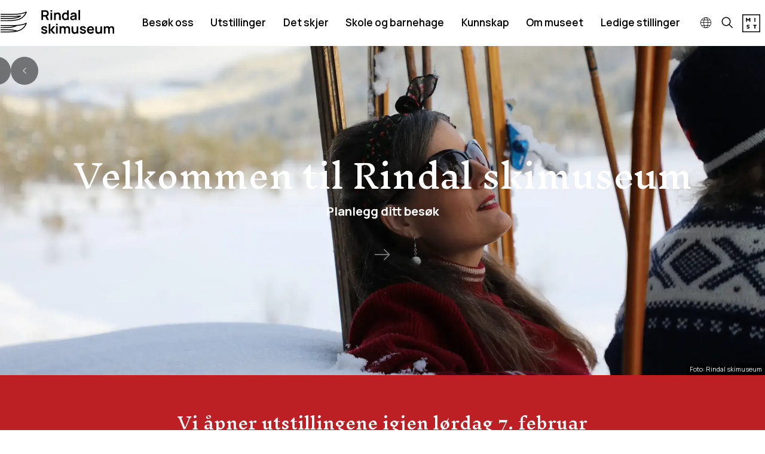

--- FILE ---
content_type: text/html; charset=utf-8
request_url: https://rindalskimuseum.no/?period=day&date=2023-10-01&month=10&year=2023
body_size: 11659
content:
<!DOCTYPE html><html data-ng-app="m24App" data-ng-controller="BodyCtrl" lang="no" data-fullscreen="false" data-basecss="2" id="portal"> <head><meta http-equiv="Content-Type" content="text/html; charset=UTF-8"><meta name="viewport" content="width=device-width,initial-scale=1.0"><meta http-equiv="X-UA-Compatible" content="IE=edge"><link rel="icon" href="https://ems.dimu.org/image/019EGHDJoJutk?dimension=32"><title>Rindal skimuseum - Norsk skihistorie i Trøndelag</title><script>
      var MUSEUM24_PORTAL_VERSION = "2026.01.07 (2.6.2)";
      console.log("Museum24:Portal - 2026.01.07 (2.6.2) | v2");
  </script><meta name="description" content="Rindal skimuseum - Norsk skihistorie i Trøndelag"><meta name="keywords" content="Rindal, Ski, Skimuseum, trøndelag, industrihistorie, museum, skihistorie, treski"><link rel="canonical" href="https://rindalskimuseum.no"><link rel="apple-touch-icon" href="https://ems.dimu.org/image/019EGHDJoJutk?dimension=180"><meta property="og:description" content="Rindal skimuseum - Norsk skihistorie i Trøndelag"><meta property="og:image" content="https://ems.dimu.org/image/069EGLh9SFrvK?dimension=1200&mediaType=image/jpeg"><meta property="og:image:secure_url" content="https://ems.dimu.org/image/069EGLh9SFrvK?dimension=1200&mediaType=image/jpeg"><script data-cookieconsent="ignore" src="/assets/gen/js_head_packed.js?89c18018"></script><script src="/assets/js/noframework.waypoints.min.js"></script><link rel="stylesheet" type="text/css" href="/assets/gen/m24base2.css?65326023"><link rel="stylesheet" type="text/css" href="/assets/gen/m24site_standard1024.css?0e92f102"><link rel="stylesheet" type="text/css" href="/assets/design/site/116.css?m=85abeaacdb295babcba8fa289330515b"><script>

      HAS_INTROSECTIONS = false; 

    </script><script defer data-domain="rindalskimuseum.no,rollup.museum24" event-solution="Museum24" event-site="rindalskimuseum.no" event-siteurl="rindalskimuseum.no/" event-siteid="116" event-sitename="Rindal skimuseum" event-language="no" src="https://plausible.io/js/script.pageview-props.outbound-links.js"></script><script defer src="/assets/gen/m24_plausible_events.js?249c53e6"></script><script async src="https://www.googletagmanager.com/gtag/js?id=G-1CEXWFXR84"></script><script>
  window.dataLayer = window.dataLayer || [];
  function gtag(){dataLayer.push(arguments);}
  gtag('js', new Date());

  gtag('config', 'G-1CEXWFXR84');
</script><script>
    var slideconfig = {
      animation: 'slide',  //if 'fade' --> html structure chages a bit a design breaks.
      animationSpeed: '1000',
      slideshowSpeed: '5500'
    };
  </script></head> <body id="m24top" ng-click="closeFilters()" class="   template site--116 template--section theme-bg-dark template--     pagetype-auto "> <a tabindex="0" class="accessible" href="#main"> <span> Hopp til hovedinnhold </span> </a> <header data-version="2" data-header-type="standard" class="header" id="header" data-expanded="false"> <div class="header__grid header__grid--standard"> <div class="header__ident"> <a href="//rindalskimuseum.no" aria-labelledby="sitename" class="nav-home svg-logo"> <div class="header__logo"> <svg xmlns="http://www.w3.org/2000/svg" xmlns:xlink="http://www.w3.org/1999/xlink" width="657" height="148" viewbox="0 0 657 148"><defs><clippath id="b"><rect width="657" height="148"/></clippath></defs><g id="a" clip-path="url(#b)"><path d="M551.457,135.458a13.475,13.475,0,0,1-4.8-3.967,17.4,17.4,0,0,1-2.63-5.128,26.06,26.06,0,0,1-1.107-5.154c-.169-1.631-.247-2.936-.247-3.953V93.81h9.44v20.223a39.319,39.319,0,0,0,.273,4.371,16.1,16.1,0,0,0,1.263,4.671,9.035,9.035,0,0,0,2.943,3.679,8.784,8.784,0,0,0,5.286,1.436,10.95,10.95,0,0,0,3.528-.587,7.979,7.979,0,0,0,3.151-2.009,10.289,10.289,0,0,0,2.265-3.915,19.966,19.966,0,0,0,.846-6.3V93.81h9.362v42h-8.241v-4.7a16.678,16.678,0,0,1-3.75,3.314,17.989,17.989,0,0,1-9.909,2.583A16.8,16.8,0,0,1,551.457,135.458Zm-135.762,0a13.485,13.485,0,0,1-4.8-3.967,17.424,17.424,0,0,1-2.63-5.128,25.965,25.965,0,0,1-1.106-5.154,39.351,39.351,0,0,1-.248-3.953V93.81h9.44v20.223a39.608,39.608,0,0,0,.273,4.371,16.173,16.173,0,0,0,1.263,4.671,9.044,9.044,0,0,0,2.942,3.679,8.785,8.785,0,0,0,5.286,1.436,10.94,10.94,0,0,0,3.528-.587,7.979,7.979,0,0,0,3.151-2.009,10.29,10.29,0,0,0,2.266-3.915,20,20,0,0,0,.846-6.3V93.81h9.362v42h-8.243v-4.7a16.654,16.654,0,0,1-3.75,3.314,17.985,17.985,0,0,1-9.908,2.583A16.8,16.8,0,0,1,415.695,135.458ZM505.1,134.2a19.5,19.5,0,0,1-7.486-7.659,22.975,22.975,0,0,1-2.7-11.273,25.611,25.611,0,0,1,2.63-11.965,19.274,19.274,0,0,1,7.317-7.88A20.685,20.685,0,0,1,515.7,92.623a19.376,19.376,0,0,1,11.054,3.053l.013.013a18.088,18.088,0,0,1,6.758,8.611,29.568,29.568,0,0,1,1.666,13.113H504.949a13.7,13.7,0,0,0,2.644,7.267c1.848,2.336,4.57,3.5,8.124,3.5a11.175,11.175,0,0,0,5.938-1.541,9.946,9.946,0,0,0,3.854-4.448l9.2,2.8a18.775,18.775,0,0,1-7.408,8.834,19.874,19.874,0,0,1-11.054,3.143A21.971,21.971,0,0,1,505.1,134.2Zm2.475-29.826a13.32,13.32,0,0,0-2.422,5.936H525.7a13.218,13.218,0,0,0-2.174-6.341q-2.364-3.149-7.435-3.143v-.013Q510.372,100.817,507.579,104.379ZM459.3,133.462a14.541,14.541,0,0,1-5.885-9.838l9.517-1.475a8.155,8.155,0,0,0,3.255,4.906,10.685,10.685,0,0,0,6.341,1.787,8.669,8.669,0,0,0,5.209-1.343,4.326,4.326,0,0,0,1.835-3.68,3.657,3.657,0,0,0-.676-2.309,6.612,6.612,0,0,0-2.955-1.7c-1.523-.547-3.854-1.226-7.005-2.061a41.735,41.735,0,0,1-8.36-3.014,10.982,10.982,0,0,1-4.453-3.836,10.122,10.122,0,0,1-1.353-5.362,11.614,11.614,0,0,1,2.057-6.851,13.185,13.185,0,0,1,5.729-4.488,22.079,22.079,0,0,1,8.671-1.578,22.915,22.915,0,0,1,8.646,1.514,15.11,15.11,0,0,1,6.093,4.318,12.986,12.986,0,0,1,2.864,6.576l-9.517,1.71a6.06,6.06,0,0,0-2.421-4.24,10.017,10.017,0,0,0-5.52-1.748,9.225,9.225,0,0,0-5.3.991,3.682,3.682,0,0,0-2.018,3.328,2.855,2.855,0,0,0,.807,2.061,8.6,8.6,0,0,0,3.268,1.71c1.641.574,4.076,1.266,7.33,2.1a34.724,34.724,0,0,1,8,2.936v.013a9.848,9.848,0,0,1,5.676,9.5,11.975,11.975,0,0,1-4.583,9.955c-3.047,2.413-7.512,3.613-12.668,3.613S462.529,135.8,459.3,133.462Zm-221.329,0a14.537,14.537,0,0,1-5.885-9.838l9.518-1.475a8.145,8.145,0,0,0,3.255,4.906,10.683,10.683,0,0,0,6.341,1.787,8.665,8.665,0,0,0,5.208-1.343,4.324,4.324,0,0,0,1.836-3.68,3.657,3.657,0,0,0-.677-2.309,6.613,6.613,0,0,0-2.955-1.7c-1.523-.547-3.854-1.226-7.005-2.061a41.691,41.691,0,0,1-8.359-3.014,10.967,10.967,0,0,1-4.453-3.836,10.111,10.111,0,0,1-1.355-5.362,11.607,11.607,0,0,1,2.058-6.851,13.178,13.178,0,0,1,5.729-4.488,22.071,22.071,0,0,1,8.671-1.578,22.912,22.912,0,0,1,8.644,1.514,15.1,15.1,0,0,1,6.093,4.318,12.978,12.978,0,0,1,2.865,6.576l-9.517,1.71a6.057,6.057,0,0,0-2.422-4.24,10.017,10.017,0,0,0-5.52-1.748,9.219,9.219,0,0,0-5.3.991,3.681,3.681,0,0,0-2.019,3.328,2.86,2.86,0,0,0,.807,2.061,8.6,8.6,0,0,0,3.268,1.71c1.641.574,4.076,1.266,7.331,2.1a34.733,34.733,0,0,1,7.994,2.936v.013a9.848,9.848,0,0,1,5.676,9.5,11.975,11.975,0,0,1-4.583,9.955c-3.047,2.413-7.513,3.613-12.669,3.613S241.2,135.8,237.97,133.462ZM641.648,135.8V110.289a9.9,9.9,0,0,0-2.122-6.745,7.29,7.29,0,0,0-5.769-2.427,7.956,7.956,0,0,0-4.023,1.031,7.311,7.311,0,0,0-2.825,3.027,10.234,10.234,0,0,0-1.042,4.762V135.8h-9.283v-25.39a10.1,10.1,0,0,0-2.122-6.849,7.422,7.422,0,0,0-5.807-2.453,7.223,7.223,0,0,0-5.7,2.453,9.316,9.316,0,0,0-2.148,6.38V135.8h-9.4v-42h8.241v4.567a14.466,14.466,0,0,1,4.427-3.732,15.553,15.553,0,0,1,7.682-1.892,14.4,14.4,0,0,1,7.837,2.009,12.279,12.279,0,0,1,4.336,4.723,13.942,13.942,0,0,1,5.17-4.866,15.608,15.608,0,0,1,7.59-1.866q6.934,0,10.625,4.174l-.039.013c2.461,2.792,3.7,6.446,3.7,10.986V135.8Zm-252.982,0V110.289a9.9,9.9,0,0,0-2.122-6.745,7.287,7.287,0,0,0-5.768-2.427,7.958,7.958,0,0,0-4.024,1.031,7.311,7.311,0,0,0-2.825,3.027,10.234,10.234,0,0,0-1.042,4.762V135.8H363.6v-25.39a10.1,10.1,0,0,0-2.122-6.849,7.42,7.42,0,0,0-5.808-2.453,7.219,7.219,0,0,0-5.7,2.453,9.311,9.311,0,0,0-2.149,6.38V135.8h-9.4v-42h8.241v4.567a14.481,14.481,0,0,1,4.427-3.732,15.556,15.556,0,0,1,7.682-1.892,14.4,14.4,0,0,1,7.838,2.009,12.288,12.288,0,0,1,4.336,4.723,13.929,13.929,0,0,1,5.169-4.866,15.608,15.608,0,0,1,7.59-1.866l-.039.013q6.934,0,10.625,4.174c2.461,2.792,3.7,6.446,3.7,10.986V135.8Zm-87.326,0-15.977-20.223V135.8h-9.53l.079-56.012h9.452v34.224l15.286-20.223h11.64l-16.21,21.006L313.7,135.8Zm16.6-.013v-42h9.322v42ZM0,128.464v-5.141H42.251c17.017,0,30.909-.914,42.576-2.883-13.137-3.053-29.2-4.449-50.48-4.449H0V110.85H34.36c27.122,0,46.092,2.257,61.352,7.293a92.113,92.113,0,0,0,12.551-4.174c15.975-6.68,27.251-17.353,35.037-33.336-12.474,5.284-29.5,8.833-49.035,10.268-17.094,9.251-39.646,13.217-75.191,13.217H0V98.977H19.088c26.86,0,46-2.284,60.856-7.411-1.939.039-3.893.065-5.872.065H0v-5.14H74.072v-.014c30.949,0,57.6-4.892,73.147-13.425l3.607,3.209c-17.394,43.475-54.437,52.2-108.575,52.2ZM317.94,87.418v-8.6h9.322v8.6ZM0,63.671V58.53H42.251c30.154,0,50.505-2.9,66.012-9.367,15.975-6.68,27.251-17.353,35.037-33.336-16.614,7.02-41.287,10.985-69.229,10.985H0v-5.14H74.072v.013c30.949,0,57.6-4.893,73.147-13.426l3.607,3.21c-17.394,43.473-54.437,52.2-108.575,52.2Zm405.175-7.058a11.79,11.79,0,0,1-4.74-4.605,12.815,12.815,0,0,1-1.6-6.341,14.055,14.055,0,0,1,1-5.467,10.983,10.983,0,0,1,3.1-4.2,16.707,16.707,0,0,1,5.416-2.9,50.407,50.407,0,0,1,5.9-1.475q3.4-.664,7.357-1.226c1.575-.235,3.228-.47,4.9-.717a7.925,7.925,0,0,0-1.862-5.023q-1.972-2.056-6.654-2.062a11.921,11.921,0,0,0-5.456,1.319,7.353,7.353,0,0,0-3.671,4.553l-8.516-2.687a15.852,15.852,0,0,1,5.9-8.559c2.9-2.154,6.809-3.223,11.744-3.223a24.671,24.671,0,0,1,9.818,1.827,12.144,12.144,0,0,1,6.288,5.989,12.907,12.907,0,0,1,1.355,4.527,50.26,50.26,0,0,1,.234,5.036V57.174h-8.164V51.511a17.233,17.233,0,0,1-5.246,4.71v.013a19.094,19.094,0,0,1-9.427,2.114A15.751,15.751,0,0,1,405.175,56.612Zm5.832-6.446a8.62,8.62,0,0,0,3.7.7,11.915,11.915,0,0,0,5.416-1.121,10.906,10.906,0,0,0,3.581-2.767,9.714,9.714,0,0,0,1.8-3.066,11.918,11.918,0,0,0,.833-4.1c.04-.926.066-1.723.078-2.44-1.615.248-3.072.5-4.362.7-2,.339-3.737.653-5.183.952a35.228,35.228,0,0,0-3.827.992,11.28,11.28,0,0,0-2.748,1.356,5.875,5.875,0,0,0-1.718,1.788,4.554,4.554,0,0,0-.6,2.374,4.884,4.884,0,0,0,.768,2.74v-.013A5.372,5.372,0,0,0,411.008,50.167Zm-50.531,5.258v-.013a19.316,19.316,0,0,1-6.654-7.933,26.041,26.041,0,0,1-2.357-11.312A26.1,26.1,0,0,1,353.85,24.79a19.124,19.124,0,0,1,6.757-7.893,18.169,18.169,0,0,1,10.3-2.9,16.722,16.722,0,0,1,10,2.9c.143.1.26.235.4.339V1.161h9.4V57.186h-8.241V54.068a21.213,21.213,0,0,1-1.666,1.357,19.128,19.128,0,0,1-20.325,0Zm5.612-31.184a10.865,10.865,0,0,0-3.594,4.985l-.013.013a19.862,19.862,0,0,0-1.159,6.941,20.4,20.4,0,0,0,1.146,6.981,10.687,10.687,0,0,0,3.5,4.958,9.413,9.413,0,0,0,6,1.826,9.1,9.1,0,0,0,9.427-6.576,21.951,21.951,0,0,0,1.068-7.2,22.324,22.324,0,0,0-1.068-7.215,9.957,9.957,0,0,0-3.307-4.829,9.219,9.219,0,0,0-5.808-1.734A10,10,0,0,0,366.088,24.241Zm80.036,32.932V0h9.322V57.174Zm-101.363-.013v.013Zm-38.436.013V15.161h8.32v4.7a16.65,16.65,0,0,1,3.75-3.314,17.98,17.98,0,0,1,9.909-2.583,16.78,16.78,0,0,1,7.668,1.552,13.463,13.463,0,0,1,4.8,3.967,17.427,17.427,0,0,1,2.631,5.128,26.252,26.252,0,0,1,1.106,5.153c.169,1.631.247,2.936.247,3.954V57.161h-9.439V36.937a39.054,39.054,0,0,0-.274-4.4,16.026,16.026,0,0,0-1.263-4.644,9.038,9.038,0,0,0-2.942-3.68,8.793,8.793,0,0,0-5.286-1.435,10.95,10.95,0,0,0-3.528.587,7.966,7.966,0,0,0-3.151,2.009,10.256,10.256,0,0,0-2.265,3.888,19.887,19.887,0,0,0-.846,6.315V57.174Zm-71.95,0V1.161h23.033c.546,0,1.249.026,2.1.065a17.862,17.862,0,0,1,2.357.249A16.666,16.666,0,0,1,269.856,4.7a14.882,14.882,0,0,1,4.687,6.275,22.359,22.359,0,0,1,1.523,8.416,20.018,20.018,0,0,1-3.451,11.768,13.685,13.685,0,0,1-5.962,4.776l10.3,21.228H266.393L256.954,37.6H243.712l-.013.013V57.174Zm9.336-28.313h13.319c.521,0,1.094-.026,1.745-.079a8.973,8.973,0,0,0,1.785-.314,7.07,7.07,0,0,0,3.658-2.061,8.574,8.574,0,0,0,1.9-3.341,12.46,12.46,0,0,0,.56-3.653,12.706,12.706,0,0,0-.56-3.679,8.752,8.752,0,0,0-1.9-3.367,7.07,7.07,0,0,0-3.658-2.061,8.234,8.234,0,0,0-1.785-.288c-.65-.039-1.223-.065-1.745-.065H243.712Zm42.147,28.3v-42h9.323v42ZM0,51.172V46.031H42.237c28.1,0,46.873-2.532,60.74-8.194A276.982,276.982,0,0,1,74.085,39.3H0V34.158H74.085a252.081,252.081,0,0,0,41.887-3.288l1.914,4.631a62.941,62.941,0,0,1-12.434,6.876v-.013c-14.569,6.093-34.061,8.807-63.2,8.807ZM285.859,8.794V.2h9.323v8.6Z" transform="translate(3 3)"/></g></svg> </div> <div class="header__name" id="sitename"> Rindal skimuseum </div> </a> </div> <div class="header__mobile_head"> <button class="button  button--toggle toggle--navigation toggle--navsearch" aria-labelledby="togglemenu_label" data-action="toggle-nav" aria-controls="header" aria-owns="header" aria-expanded="false"> <i class="button__icon"></i> <svg xmlns="http://www.w3.org/2000/svg" width="27" height="16" fill="#000" viewbox="0 0 27 16"><g transform="translate(-321 -54)"><path d="M15.935,14.563h-.723l-.256-.247a5.955,5.955,0,1,0-.64.64l.247.256v.723L19.137,20.5,20.5,19.137Zm-5.489,0a4.117,4.117,0,1,1,4.117-4.117A4.111,4.111,0,0,1,10.446,14.563Z" transform="translate(316.5 49.5)"></path><path d="M12.557,21H22.5V19H10.639ZM8.816,16H22.5V14H9.31ZM7.822,9l.995,2H22.5V9Z" transform="translate(325.5 46.682)"></path></g></svg> <b class="button__label" id="togglemenu_label"> <span>Meny</span> </b> </button> <div class="mobile__languages"> <button class="button  button--toggle  toggle--languages" id="toggle--languages" aria-label="Språk" data-action="toggle-nav-section" aria-controls="mob_languages" aria-owns="languages" aria-expanded="false"> <i class="button__icon i-nav-languages"></i> <b class="button__label" data-label-expand="Språk: no" data-label-collapse="Velg språk:"> <span>Språk</span> </b> </button> <ul class="nav-languages" id="mob_languages" data-expanded="false" aria-label="Språk"> <li role="none"> <a class="nav-language" data-language="English" href="//rindalskimuseum.no/en"> English </a> </li> </ul> </div> <div class="header__secondary_logo"> <a href="https://mist.no/vare-museer"> <svg version="1.1" xmlns="http://www.w3.org/2000/svg" xmlns:xlink="http://www.w3.org/1999/xlink" x="0px" y="0px" viewbox="0 0 30.77 30.77" style="enable-background:new 0 0 30.77 30.77;" xml:space="preserve"> <g id="MIST"> <g> <g> <path d="M12.17,8.82l-1.98,2.37H9.91L7.95,8.82v4.01H6.33V6.27h1.4l2.33,2.74l2.33-2.74h1.4v6.55h-1.62V8.82z"/> </g> <g> <path d="M20.85,6.25h1.62v6.55h-1.62V6.25z"/> </g> <g> <path d="M8.93,21.73c-1.02-0.28-1.51-0.87-1.51-1.77c0-1.14,0.9-2.04,2.68-2.04c0.93,0,1.86,0.25,2.37,0.52
				l-0.46,1.44c-0.5-0.32-1.29-0.57-1.98-0.57c-0.67,0-0.96,0.22-0.96,0.54c0,0.29,0.19,0.4,0.6,0.52l1.16,0.35
				c1.2,0.36,1.75,0.91,1.75,1.81c0,1.26-1.06,2.13-2.7,2.13c-0.97,0-1.93-0.33-2.35-0.57l0.38-1.47c0.49,0.34,1.27,0.65,2,0.65
				c0.66,0,1.01-0.27,1.01-0.63c0-0.29-0.29-0.44-0.76-0.58L8.93,21.73z"/> </g> <g> <path d="M22.5,19.63v4.94h-1.62v-4.94h-2.01v-1.62h5.59v1.62H22.5z"/> </g> </g> <g> <path d="M30.77,30.77H0V0h30.77V30.77z M1.57,29.2H29.2V1.57H1.57V29.2z"/> </g> </g> </svg> </a> </div> </div> <div class="header_menu_container"> <div class="header__search"> <div class="nav-search" id="search"> <form class="form" role="search" action="//rindalskimuseum.no/m24-search"> <div class="form__input input--icon"> <input aria-label="Søkefelt for nettstedssøk" type="search" name="q" placeholder="Søk"> <i class="input__icon i-nav-search"></i> </div> </form> </div> </div> <nav class="header__menu"> <ul class="nav-menu" id="mainmenu" data-items="7"> <li class> <a href="//rindalskimuseum.no/besok" id="mainmenu-1" class="nav-item" aria-expanded="false" aria-haspopup="true" aria-controls="submenu-1" aria-owns="submenu-1" data-action="toggle-submenu"> Besøk oss <div class="button  button--toggle  toggle--submenu"> <i class="button__icon"></i> </div> </a> <ul class="nav-submenu" id="submenu-1" data-expanded="false" aria-labelledby="mainmenu-1"> <li class> <a href="//rindalskimuseum.no/besok" class="submenu__link">Besøk oss</a> </li> <li class> <a href="//rindalskimuseum.no/museumskafeen" class="submenu__link">Museumskafeen</a> </li> <li class> <a href="//rindalskimuseum.no/museumsbutikken" class="submenu__link">Museumsbutikken</a> </li> <li class> <a href="//rindalskimuseum.no/tilgjengelighet" class="submenu__link">Tilgjengelighet</a> </li> </ul> </li> <li class> <a href="//rindalskimuseum.no/utstillinger" id="mainmenu-2" class="nav-item menu__link "> Utstillinger </a> </li> <li class> <a href="//rindalskimuseum.no/hva-skjer" id="mainmenu-3" class="nav-item" aria-expanded="false" aria-haspopup="true" aria-controls="submenu-3" aria-owns="submenu-3" data-action="toggle-submenu"> Det skjer <div class="button  button--toggle  toggle--submenu"> <i class="button__icon"></i> </div> </a> <ul class="nav-submenu" id="submenu-3" data-expanded="false" aria-labelledby="mainmenu-3"> <li class> <a href="//rindalskimuseum.no/hva-skjer" class="submenu__link">Hva skjer</a> </li> <li class> <a href="https://oi.no/torsdag-kveld-pa-museet--" class="nav-item " id="submenu-3-2"> Torsdag kveld på museet </a> </li> </ul> </li> <li class> <a href="//rindalskimuseum.no/skole-og-barnehage" id="mainmenu-4" class="nav-item menu__link "> Skole og barnehage </a> </li> <li class> <a href="//rindalskimuseum.no/kunnskap" id="mainmenu-5" class="nav-item menu__link "> Kunnskap </a> </li> <li class> <a href="//rindalskimuseum.no/om" id="mainmenu-6" class="nav-item" aria-expanded="false" aria-haspopup="true" aria-controls="submenu-6" aria-owns="submenu-6" data-action="toggle-submenu"> Om museet <div class="button  button--toggle  toggle--submenu"> <i class="button__icon"></i> </div> </a> <ul class="nav-submenu" id="submenu-6" data-expanded="false" aria-labelledby="mainmenu-6"> <li class> <a href="//rindalskimuseum.no/informasjon-om-museet" class="submenu__link">Informasjon om museet</a> </li> <li class> <a href="//rindalskimuseum.no/ansatte" class="submenu__link">Ansatte</a> </li> <li class> <a href="//rindalskimuseum.no/kontakt-oss" class="submenu__link">Kontakt oss</a> </li> </ul> </li> <li class> <a href="//rindalskimuseum.no/ledige-stillinger" id="mainmenu-7" class="nav-item menu__link "> Ledige stillinger </a> </li> </ul> </nav> <div class="focus__languages"> <button class="button  button--toggle  toggle--languages" id="toggle--languages" aria-label="Språk" data-action="toggle-nav-section" aria-controls="languages" aria-owns="languages" aria-expanded="false"> <i class="button__icon i-nav-languages"></i> <b class="button__label" data-label-expand="Språk: no" data-label-collapse="Velg språk:"> <span>Språk</span> </b> </button> <ul class="nav-languages" id="languages" data-expanded="false" aria-label="Språk"> <li role="none"> <a class="nav-language" data-language="English" href="//rindalskimuseum.no/en"> English </a> </li> </ul> </div> <button class="button  button--toggle  toggle--search" data-action="toggle-search" aria-controls="search" aria-labelledby="togglesearch_label" aria-owns="search" aria-expanded="false"> <i class="button__icon i-nav-search"></i> <b class="button__label" id="togglesearch_label"> <span>Søk</span> </b> </button> <div class="header__secondary_logo"> <a href="https://mist.no/vare-museer"> <svg version="1.1" xmlns="http://www.w3.org/2000/svg" xmlns:xlink="http://www.w3.org/1999/xlink" x="0px" y="0px" viewbox="0 0 30.77 30.77" style="enable-background:new 0 0 30.77 30.77;" xml:space="preserve"> <g id="MIST"> <g> <g> <path d="M12.17,8.82l-1.98,2.37H9.91L7.95,8.82v4.01H6.33V6.27h1.4l2.33,2.74l2.33-2.74h1.4v6.55h-1.62V8.82z"/> </g> <g> <path d="M20.85,6.25h1.62v6.55h-1.62V6.25z"/> </g> <g> <path d="M8.93,21.73c-1.02-0.28-1.51-0.87-1.51-1.77c0-1.14,0.9-2.04,2.68-2.04c0.93,0,1.86,0.25,2.37,0.52
				l-0.46,1.44c-0.5-0.32-1.29-0.57-1.98-0.57c-0.67,0-0.96,0.22-0.96,0.54c0,0.29,0.19,0.4,0.6,0.52l1.16,0.35
				c1.2,0.36,1.75,0.91,1.75,1.81c0,1.26-1.06,2.13-2.7,2.13c-0.97,0-1.93-0.33-2.35-0.57l0.38-1.47c0.49,0.34,1.27,0.65,2,0.65
				c0.66,0,1.01-0.27,1.01-0.63c0-0.29-0.29-0.44-0.76-0.58L8.93,21.73z"/> </g> <g> <path d="M22.5,19.63v4.94h-1.62v-4.94h-2.01v-1.62h5.59v1.62H22.5z"/> </g> </g> <g> <path d="M30.77,30.77H0V0h30.77V30.77z M1.57,29.2H29.2V1.57H1.57V29.2z"/> </g> </g> </svg> </a> </div> </div> </div> </div> </header> <main class="content" id="main" tabindex="-1"> <article class="article" id="top"> <section id="s-1" class="toc-target section section--carousel   space-auto pad-top-auto pad-bottom-auto  
                 span-section__grid  "> <div data-title="hidden" class="section__grid"> <div class="carousel" id="carousel--s1" role="region" aria-label="En karusell med 1 plakater" data-disableautoplay="false" data-speed="false"> <div class="carousel__grid"> <div class="carousel__nav"> <ul class="nav-slideshow"> <li class="nav-pause"> <button class="button button--stop" role="button" aria-label="Stop karusell" data-action="carousel-pause" data-parent="carousel--s1"> <i class="material-icons">stop</i> </button> </li> <li class="nav-next"> <button class="button  button--next" role="button" aria-label="Neste plakat" data-action="carousel-next" data-parent="carousel--s1"> <i class="button__icon i-chevron-right"></i> </button> </li> <li class="nav-prev"> <button class="button  button--prev" role="button" aria-label="Forrige plakat" data-action="carousel-prev" data-parent="carousel--s1"> <i class="button__icon i-chevron-left"></i> </button> </li> </ul> <ul class="nav-pages"> <li> <a href="javascript:void(0)" class="nav-page" data-action="carousel-page" data-page="1" role="button" aria-label="Gå til plakat 1 i karusell" data-parent="carousel--s1" data-selected="true"> </a> </li> </ul> </div> <ul class="carousel__list" data-parent="carousel--s1"> <li class="carousel__item" id="carousel--s1--1" data-page="1"> <div data-module="frontpage__module" data-size="l-m" data-layout="img" id="b-11" class="block block--grid__module toc-target"> <a title="Velkommen til Rindal skimuseum" class="module--link " href="//rindalskimuseum.no/besok"> <div data-version="2" class="module  module--grid
         module--general
         module--banner
         module--l-m
         layout--img
         align--center
         valign--middle
         skin  skin-banner
         has-media        
         no-textbackground
         toc-target 
         module--carousel 
         linkstyle--module 
         "> <div class="module__grid   skin  skin-banner has-media     video--"> <div class=" backslides backslides-v2 module__media" style id="image_1_block_1" aria-hidden="true" data-focus-x="0" data-focus-y="0"> <img alt class=" pos-center" loading="lazy" srcset="
         https://ems.dimu.org/image/069EGKCqPhwQ9?dimension=800x800 800w,
         https://ems.dimu.org/image/069EGKCqPhwQ9?dimension=1200x1200 1200w,
         https://ems.dimu.org/image/069EGKCqPhwQ9?dimension=max 1600w" src="https://ems.dimu.org/image/069EGKCqPhwQ9?dimension=1200x1200" style> <img loading="lazy" srcset="
             https://ems.dimu.org/image/069EGJDJJyXA3?dimension=800x800 800w, 
             https://ems.dimu.org/image/069EGJDJJyXA3?dimension=1200x1200 1200w,
             https://ems.dimu.org/image/069EGJDJJyXA3?dimension=max 1600w" src="https://ems.dimu.org/image/069EGJDJJyXA3?dimension=1200x1200" class="backslide pos-center"> <img loading="lazy" srcset="
             https://ems.dimu.org/image/069EJYBTxoW29?dimension=800x800 800w, 
             https://ems.dimu.org/image/069EJYBTxoW29?dimension=1200x1200 1200w,
             https://ems.dimu.org/image/069EJYBTxoW29?dimension=max 1600w" src="https://ems.dimu.org/image/069EJYBTxoW29?dimension=1200x1200" class="backslide pos-center"> <img loading="lazy" srcset="
             https://ems.dimu.org/image/069EJYBTxoW2A?dimension=800x800 800w, 
             https://ems.dimu.org/image/069EJYBTxoW2A?dimension=1200x1200 1200w,
             https://ems.dimu.org/image/069EJYBTxoW2A?dimension=max 1600w" src="https://ems.dimu.org/image/069EJYBTxoW2A?dimension=1200x1200" class="backslide pos-center"> <img loading="lazy" srcset="
             https://ems.dimu.org/image/069EJYBTxoW2C?dimension=800x800 800w, 
             https://ems.dimu.org/image/069EJYBTxoW2C?dimension=1200x1200 1200w,
             https://ems.dimu.org/image/069EJYBTxoW2C?dimension=max 1600w" src="https://ems.dimu.org/image/069EJYBTxoW2C?dimension=1200x1200" class="backslide pos-center"> <img loading="lazy" srcset="
             https://ems.dimu.org/image/069EGMBoVmMxG?dimension=800x800 800w, 
             https://ems.dimu.org/image/069EGMBoVmMxG?dimension=1200x1200 1200w,
             https://ems.dimu.org/image/069EGMBoVmMxG?dimension=max 1600w" src="https://ems.dimu.org/image/069EGMBoVmMxG?dimension=1200x1200" class="backslide pos-center"> <img loading="lazy" srcset="
             https://ems.dimu.org/image/069EGJDJJyX5h?dimension=800x800 800w, 
             https://ems.dimu.org/image/069EGJDJJyX5h?dimension=1200x1200 1200w,
             https://ems.dimu.org/image/069EGJDJJyX5h?dimension=max 1600w" src="https://ems.dimu.org/image/069EGJDJJyX5h?dimension=1200x1200" class="backslide pos-center"> </div> <div class="banner__overlaycontainer"> <div class="banner__credits"> Foto: Rindal skimuseum </div> <div class="banner__controls" data-playing="true" data-background="true"> </div> </div> <div class="module__content"> <div class="content__layout  image_1_block_1_contentBackground"> <div class="module__head"> <span class="banner__title"> <span class="modify--size"> <h1 class="hyphenate module__heading h-default t-normal f-default  ">Velkommen til Rindal skimuseum</h1> </span> </span> </div> <div class="module__body  t-default "> <p><b>Planlegg ditt besøk</b></p> </div> <div class="module__foot  f-default "> </div> </div> </div> </div> </div> </a> </div> </li> </ul> </div> </div> </div> </section> <section id="s-2" class="toc-target article__body skin__body  skin-sport pad-top-auto pad-bottom-auto "> <div data-module="article__bodytext" id="b-21" class="block txtalign--center toc-target"> <div class="article__grid" data-layout="auto"> <div class="article__content layout--auto      " data-title-visible="false"> <div class="article__bodytext"> <div class="module__body"> <h2>Vi åpner utstillingene igjen lørdag 7. februar</h2> <ul class="module__buttons s-border"> <li> <a href="https://sesongkort.duell.no/museene-sor-trondelag/seasonpass/4" data-document class="module__button   " target="_blank" rel="noopener"> KJØP FELLES ÅRSKORT TIL RINDAL SKIMUSEUM OG ORKLA INDUSTRIMUSEUM </a> </li> </ul> </div> </div> </div> </div> </div> </section> <section id="s-3" class="toc-target section section--ltr   space-auto pad-top-auto pad-bottom-auto  
                no-skin span-section__grid  "> <div data-title="hidden" class="section__grid"> <div data-module="frontpage__module" data-size="s" data-layout="img" id="b-31" class="block block--grid__module toc-target"> <a title class="module--link " href="//rindalskimuseum.no/om"> <div data-version="2" class="module  module--grid
         module--general
         module--banner
         module--s
         layout--img
         align--left
         valign--middle
         skin-light-wood  skin-banner
         has-media        
         no-textbackground
         toc-target 
         module-- 
         linkstyle--module 
         "> <div class="module__grid   skin-light-wood  skin-banner has-media     video--"> <div class=" _objectfit_ module__media" style id="image_3_block_1" aria-hidden="true" data-focus-x="-0.05" data-focus-y="0.32"> <img alt class=" pos-center" loading="lazy" srcset="
         https://ems.dimu.org/image/069EGJhcZXyFW?dimension=400x400 400w,
         https://ems.dimu.org/image/069EGJhcZXyFW?dimension=600x600 600w,
         https://ems.dimu.org/image/069EGJhcZXyFW?dimension=800x800 1600w" src="https://ems.dimu.org/image/069EGJhcZXyFW?dimension=600x600" style="object-position:47.5% 34.0%"> </div> <div class="banner__overlaycontainer"> <div class="banner__controls" data-playing data-background="true"> </div> </div> <div class="module__content"> <div class="content__layout  image_3_block_1_contentBackground"> <div class="module__head"> </div> <div class="module__body  t-default "> </div> <div class="module__foot  f-default "> </div> </div> </div> </div> </div> </a> </div> <div data-module="frontpage__module" data-size="s" data-layout="img" id="b-32" class="block block--grid__module toc-target"> <div data-version="2" class="module  module--grid
         module--general
         module--banner
         module--s
         layout--img
         align--left
         valign--top
         skin-light-wood  skin-banner
         no-media        
         no-textbackground
         toc-target 
         module-- 
         linkstyle--button 
         "> <div class="module__grid   skin-light-wood  skin-banner no-media     video--"> <div class="module__media focuspoint" id="image_3_block_2"> </div> <div class="banner__overlaycontainer"> <div class="banner__controls" data-playing data-background="true"> </div> </div> <div class="module__content"> <div class="content__layout  image_3_block_2_contentBackground"> <div class="module__head"> <i class="module__icon i-icon-time"></i> <span class="banner__title"> <span class="modify--size"> <h2 class="hyphenate module__heading h-default t-normal f-bold  ">Åpningstider</h2> </span> </span> </div> <div class="module__body  t-default "> <p><b>OL-åpent 7. - 22. februar:</b></p> <p>Tirsdag-søndag 11-17</p> <p><b>Fra 23. februar:</b></p> <p>Lørdager  11 – 16</p> <p>Ellers forhåndbooking og arrangementer.</p> </div> <div class="module__foot  f-default "> <ul class="module__buttons s-border"> <li> <a class="module__button" href="//rindalskimuseum.no/besok"> Les mer </a> </li> </ul> </div> </div> </div> </div> </div> </div> <div data-module="frontpage__module" data-size="s" data-layout="img" id="b-33" class="block block--grid__module toc-target"> <div data-version="2" class="module  module--grid
         module--general
         module--banner
         module--s
         layout--img
         align--left
         valign--top
         skin-light-wood  skin-banner
         no-media        
         no-textbackground
         toc-target 
         module-- 
         linkstyle--button 
         "> <div class="module__grid   skin-light-wood  skin-banner no-media     video--"> <div class="module__media focuspoint" id="image_3_block_3"> </div> <div class="banner__overlaycontainer"> <div class="banner__controls" data-playing data-background="true"> </div> </div> <div class="module__content"> <div class="content__layout  image_3_block_3_contentBackground"> <div class="module__head"> <i class="module__icon i-icon-ticket"></i> <span class="banner__title"> <span class="modify--size"> <h2 class="hyphenate module__heading h-default t-normal f-bold  ">Priser</h2> </span> </span> </div> <div class="module__body  t-default "> <p>Voksen: 150,-<br>Honnør: 130,-<br>Under 25: 130,-<br>Barn: Gratis (i følge med voksen)</p> <p>*Arrangementer har egne billettpriser</p> </div> <div class="module__foot  f-default "> <ul class="module__buttons s-border"> <li> <a rel="noopener" data-document class="module__button " target="_blank" href="https://booking.duell.no/museene-sor-trondelag/rindal-skimuseum"> Kjøp billett </a> </li> </ul> </div> </div> </div> </div> </div> </div> <div data-module="frontpage__module" data-size="s" data-layout="img" id="b-34" class="block block--grid__module toc-target"> <div data-version="2" class="module  module--grid
         module--general
         module--banner
         module--s
         layout--img
         align--left
         valign--top
         skin-light-wood  skin-banner
         no-media        
         no-textbackground
         toc-target 
         module-- 
         linkstyle--button 
         "> <div class="module__grid   skin-light-wood  skin-banner no-media     video--"> <div class="module__media focuspoint" id="image_3_block_4"> </div> <div class="banner__overlaycontainer"> <div class="banner__controls" data-playing data-background="true"> </div> </div> <div class="module__content"> <div class="content__layout  image_3_block_4_contentBackground"> <div class="module__head"> <i class="module__icon i-icon-info"></i> <span class="banner__title"> <span class="modify--size"> <h2 class="hyphenate module__heading h-default t-normal f-bold  ">Planlegg ditt besøk</h2> </span> </span> </div> <div class="module__body  t-default "> <p>Tilbud, adkomst og tilgjengelighet.</p> <p>&nbsp;</p> </div> <div class="module__foot  f-default "> <ul class="module__buttons s-border"> <li> <a class="module__button" href="//rindalskimuseum.no/besok"> Besøk oss </a> </li> </ul> </div> </div> </div> </div> </div> </div> </div> </section> <section id="s-4" class="toc-target section section--ltr   space- pad-top- pad-bottom-  
                 span-section__grid  "> <div data-title="hidden" class="section__grid"> <div data-module="frontpage__module" data-size="l-m" data-layout="img-right" id="b-41" class="block block--grid__module toc-target"> <div data-version="2" class="module  module--grid
         module--general
         module--banner
         module--l-m
         layout--img-right
         align--right
         valign--middle
         skin-dark-wood  skin-banner
         has-media        
         no-textbackground
         toc-target 
         module-- 
         linkstyle--button 
         "> <div class="module__grid   skin-dark-wood  skin-banner has-media     video--"> <div class=" _objectfit_ module__media" style id="image_4_block_1" aria-hidden="true" data-focus-x="-0.01" data-focus-y="0.41"> <img alt class=" pos-center" loading="lazy" srcset="
         https://ems.dimu.org/image/069EJYBaXmHoh?dimension=800x800 800w,
         https://ems.dimu.org/image/069EJYBaXmHoh?dimension=1200x1200 1200w,
         https://ems.dimu.org/image/069EJYBaXmHoh?dimension=1200x1200 1600w" src="https://ems.dimu.org/image/069EJYBaXmHoh?dimension=1200x1200" style="object-position:49.5% 29.5%"> </div> <div class="banner__overlaycontainer"> <div class="banner__credits"> Foto: Stine Aasløkk </div> <div class="banner__controls" data-playing data-background="true"> </div> </div> <div class="module__content"> <div class="content__layout  image_4_block_1_contentBackground"> <div class="module__head"> <div class="banner__insert  line-dark"> Ledige stillinger </div> <span class="banner__title"> <span class="modify--size"> <h2 class="hyphenate module__heading h-small t-normal f-bold  line-dark">Sommerjobb 2026?</h2> </span> </span> </div> <div class="module__body  t-small line-dark"> <p>Rindal skimuseum søker engasjerte og serviceinnstilte museumsverter til sommersesongen 2026.</p> </div> <div class="module__foot  f-small line-dark"> <ul class="module__buttons s-border"> <li> <a class="module__button" href="//rindalskimuseum.no/ledige-stillinger"> Les mer og søk her </a> </li> </ul> </div> </div> </div> </div> </div> </div> <div data-module="frontpage__module" data-size="l-m" data-layout="img-right" id="b-42" class="block block--grid__module toc-target"> <a title="OL-fest på Rindal skimuseum!" class="module--link " href="//rindalskimuseum.no/vm-apent-pa-rindal-skimuseum"> <div data-version="2" class="module  module--grid
         module--general
         module--banner
         module--l-m
         layout--img-right
         align--left
         valign--middle
         skin-sport  skin-banner
         has-media        
         no-textbackground
         toc-target 
         module-- 
         linkstyle--module 
         "> <div class="module__grid   skin-sport  skin-banner has-media     video--"> <div class=" _objectfit_ module__media" style id="image_4_block_2" aria-hidden="true" data-focus-x="0" data-focus-y="0"> <img alt class=" pos-center" loading="lazy" srcset="
         https://ems.dimu.org/image/069EGKCqbaBk3?dimension=800x800 800w,
         https://ems.dimu.org/image/069EGKCqbaBk3?dimension=1200x1200 1200w,
         https://ems.dimu.org/image/069EGKCqbaBk3?dimension=1200x1200 1600w" src="https://ems.dimu.org/image/069EGKCqbaBk3?dimension=1200x1200" style> </div> <div class="banner__overlaycontainer"> <div class="banner__credits"> Foto: Rindal skimuseum </div> <div class="banner__controls" data-playing data-background="true"> </div> </div> <div class="module__content"> <div class="content__layout  image_4_block_2_contentBackground"> <div class="module__head"> <div class="banner__insert  line-dark"> Fra 7. til 22. februar </div> <span class="banner__title"> <span class="modify--size"> <h2 class="hyphenate module__heading h-large t-normal f-default  line-dark">OL-fest på Rindal skimuseum!</h2> </span> </span> </div> <div class="module__body  t-large line-dark"> <p> </p> <p>Tirsdag - søndag 11-17</p> <p>Mandager stengt </p> <p> </p> <p>Visning av OL-sendinger på storskjerm, kafé, utstilling og treskiutleie!</p> </div> <div class="module__foot  f-large line-dark"> </div> </div> </div> </div> </div> </a> </div> <div data-module="frontpage__module" data-size="l-m" data-layout="img-left" id="b-43" class="block block--grid__module toc-target"> <a title="Laugardag" class="module--link " href="//rindalskimuseum.no/laugardag"> <div data-version="2" class="module  module--grid
         module--general
         module--banner
         module--l-m
         layout--img-left
         align--default
         valign--middle
         skin-dark-wood  skin-banner
         has-media        
         no-textbackground
         toc-target 
         module-- 
         linkstyle--module 
         "> <div class="module__grid   skin-dark-wood  skin-banner has-media     video--"> <div class=" _objectfit_ module__media" style id="image_4_block_3" aria-hidden="true" data-focus-x="0" data-focus-y="0"> <img alt class=" pos-center" loading="lazy" srcset="
         https://ems.dimu.org/image/069EJYBaXmd4P?dimension=800x800 800w,
         https://ems.dimu.org/image/069EJYBaXmd4P?dimension=1200x1200 1200w,
         https://ems.dimu.org/image/069EJYBaXmd4P?dimension=1200x1200 1600w" src="https://ems.dimu.org/image/069EJYBaXmd4P?dimension=1200x1200" style> </div> <div class="banner__overlaycontainer"> <div class="banner__controls" data-playing data-background="true"> </div> </div> <div class="module__content"> <div class="content__layout  image_4_block_3_contentBackground"> <div class="module__head"> <div class="banner__insert  line-dark"> Rindal skimuseum og Igltjønna isbadelag </div> <span class="banner__title"> <span class="modify--size"> <h2 class="hyphenate module__heading h-default t-normal f-default  line-dark">Laugardag</h2> </span> </span> </div> <div class="module__body  t-default line-dark"> <p>Isbading og badstu 11-13, etterpå møtes vi i kafeen på skimuseet som er lørdagsåpent.</p> <p>Lørdag 7. februar</p> <p>Lørdag 7. mars</p> <p>Lørdag 11. april</p> </div> <div class="module__foot  f-default line-dark"> </div> </div> </div> </div> </div> </a> </div> <div data-module="frontpage__module" data-size="l-m" data-layout="img" id="b-44" class="block block--grid__module toc-target"> <div data-version="2" class="module  module--grid
         module--general
         module--banner
         module--l-m
         layout--img
         align--default
         valign--bottom
         skin-sport  skin-banner
         has-media        
         no-textbackground
         toc-target 
         module-- 
         linkstyle--button 
         "> <div class="module__grid   skin-sport  skin-banner has-media     video--"> <div class=" _objectfit_ module__media" style id="image_4_block_4" aria-hidden="true" data-focus-x="-0.10" data-focus-y="-0.54"> <img alt class=" pos-center" loading="lazy" srcset="
         https://ems.dimu.org/image/069ELggGfaMFE?dimension=800x800 800w,
         https://ems.dimu.org/image/069ELggGfaMFE?dimension=1200x1200 1200w,
         https://ems.dimu.org/image/069ELggGfaMFE?dimension=max 1600w" src="https://ems.dimu.org/image/069ELggGfaMFE?dimension=1200x1200" style="object-position:45.0% 77.0%"> </div> <div class="banner__overlaycontainer"> <div class="banner__credits"> Målstreken. Foto: Eli Landsem Solvik </div> <div class="banner__controls" data-playing data-background="true"> </div> </div> <div class="module__content"> <div class="content__layout  image_4_block_4_contentBackground"> <div class="module__head"> </div> <div class="module__body  t-small line-dark"> </div> <div class="module__foot  f-small line-dark"> <ul class="module__buttons s-border"> <li> <a class="module__button" href="//rindalskimuseum.no/torsdag-kveld-pa-museet-malstreken"> Foredrag: Målstreken. Les mer og se program. </a> </li> </ul> </div> </div> </div> </div> </div> </div> </div> </section> <section id="s-5" class="toc-target section section--ltr   space-auto pad-top-auto pad-bottom-auto  
                 span-section__grid  "> <div data-title="hidden" class="section__grid"> <div data-module="frontpage__module" data-size="l-m" data-layout="img-right" id="b-51" class="block block--grid__module toc-target"> <style>

      #image_5_block_1:after,
      #image_5_block_1_clone:after    {
       background-image: -webkit-linear-gradient(top, rgba(0,0,0, 0) 0%, rgba(0,0,0, 0.35) 80%, rgba(0,0,0, 0.7) 100%);
        background-image: -moz-linear-gradient(top, rgba(0,0,0, 0) 0%, rgba(0,0,0, 0.35) 80%, rgba(0,0,0, 0.7) 100%);
        background-image: -ms-linear-gradient(top, rgba(0,0,0, 0) 0%, rgba(0,0,0, 0.35) 80%, rgba(0,0,0, 0.7) 100%);
        background-image: linear-gradient(to bottom, rgba(0,0,0, 0) 0%, rgba(0,0,0, 0.35) 80%, rgba(0,0,0, 0.7) 100%);
      }
    </style> <a title="Treskidager i februar 2026" class="module--link " href="//rindalskimuseum.no/treskidag--"> <div data-version="2" class="module  module--grid
         module--general
         module--banner
         module--l-m
         layout--img-right
         align--left
         valign--middle
         skin-energi  skin-banner
         has-media        
         no-textbackground
         toc-target 
         module-- 
         linkstyle--module 
         "> <div class="module__grid   skin-energi  skin-banner has-media     video--"> <div class=" _objectfit_ module__media" style id="image_5_block_1" aria-hidden="true" data-focus-x="0" data-focus-y="0"> <img alt class=" pos-center" loading="lazy" srcset="
         https://ems.dimu.org/image/019EE7jC2QfkQ?dimension=800x800 800w,
         https://ems.dimu.org/image/019EE7jC2QfkQ?dimension=1200x1200 1200w,
         https://ems.dimu.org/image/019EE7jC2QfkQ?dimension=1200x1200 1600w" src="https://ems.dimu.org/image/019EE7jC2QfkQ?dimension=1200x1200" style> </div> <div class="banner__overlaycontainer"> <div class="banner__controls" data-playing data-background="true"> </div> </div> <div class="module__content"> <div class="content__layout  image_5_block_1_contentBackground"> <div class="module__head"> <div class="banner__insert  line-dark"> Skoleformidling </div> <span class="banner__title"> <span class="modify--size"> <h2 class="hyphenate module__heading h-large t-normal f-default  line-dark">Treskidager i februar 2026</h2> </span> </span> </div> <div class="module__body  t-large line-dark"> <p>Vårt tilbud til elever 3. - 4. trinn</p> </div> <div class="module__foot  f-large line-dark"> </div> </div> </div> </div> </div> </a> </div> <div data-module="frontpage__module" data-size="l-m" data-layout="img" id="b-52" class="block block--grid__module toc-target"> <div data-version="2" class="module  module--grid
         module--general
         module--banner
         module--l-m
         layout--img
         align--left
         valign--top
         skin-sport  skin-banner
         has-media        
         no-textbackground
         toc-target 
         module-- 
         linkstyle--module 
         "> <div class="module__grid   skin-sport  skin-banner has-media     video--"> <div class=" backslides backslides-v2 module__media" style id="image_5_block_2" aria-hidden="true" data-focus-x="0" data-focus-y="0"> <img alt class=" pos-center" loading="lazy" srcset="
         https://ems.dimu.org/image/069EGJDJJxrVq?dimension=800x800 800w,
         https://ems.dimu.org/image/069EGJDJJxrVq?dimension=1200x1200 1200w,
         https://ems.dimu.org/image/069EGJDJJxrVq?dimension=max 1600w" src="https://ems.dimu.org/image/069EGJDJJxrVq?dimension=1200x1200" style> <img loading="lazy" srcset="
             https://ems.dimu.org/image/019EGHi5MQHdr?dimension=800x800 800w, 
             https://ems.dimu.org/image/019EGHi5MQHdr?dimension=1200x1200 1200w,
             https://ems.dimu.org/image/019EGHi5MQHdr?dimension=max 1600w" src="https://ems.dimu.org/image/019EGHi5MQHdr?dimension=1200x1200" class="backslide pos-center"> <img loading="lazy" srcset="
             https://ems.dimu.org/image/019EGHi5MQHdt?dimension=800x800 800w, 
             https://ems.dimu.org/image/019EGHi5MQHdt?dimension=1200x1200 1200w,
             https://ems.dimu.org/image/019EGHi5MQHdt?dimension=max 1600w" src="https://ems.dimu.org/image/019EGHi5MQHdt?dimension=1200x1200" class="backslide pos-center"> <img loading="lazy" srcset="
             https://ems.dimu.org/image/019EE8iPqKmb1?dimension=800x800 800w, 
             https://ems.dimu.org/image/019EE8iPqKmb1?dimension=1200x1200 1200w,
             https://ems.dimu.org/image/019EE8iPqKmb1?dimension=max 1600w" src="https://ems.dimu.org/image/019EE8iPqKmb1?dimension=1200x1200" class="backslide pos-center"> </div> <div class="banner__overlaycontainer"> <div class="banner__credits"> Rindal skimuseum </div> <div class="banner__controls" data-playing="true" data-background="true"> </div> </div> <div class="module__content"> <div class="content__layout  image_5_block_2_contentBackground"> <div class="module__head"> <div class="banner__insert  line-dark"> 17. - 22. februar 2026 </div> <span class="banner__title"> <span class="modify--size"> <h1 class="hyphenate module__heading h-large t-normal f-default  line-dark">Besøk oss i vinterferien!</h1> </span> </span> </div> <div class="module__body  t-large line-dark"> <p><b>Vi har åpent hele vinterferien tirsdag-søndag 11-17</b></p> <p><b>Utleie av treski, å</b><b>pen kafé og utstilling, </b><b>OL-sendinger på storskjerm og familiedag fredag.</b></p> <p> </p> </div> <div class="module__foot  f-large line-dark"> </div> </div> </div> </div> </div> </div> <div data-module="frontpage__module" data-size="l-m" data-layout="img-right" id="b-53" class="block block--grid__module toc-target"> <a title="Familiedag med treskileik
" class="module--link " href="//rindalskimuseum.no/familiedag-med-treskileik"> <div data-version="2" class="module  module--grid
         module--general
         module--banner
         module--l-m
         layout--img-right
         align--left
         valign--middle
         skin-sport  skin-banner
         has-media        
         no-textbackground
         toc-target 
         module-- 
         linkstyle--module 
         "> <div class="module__grid   skin-sport  skin-banner has-media     video--"> <div class=" _objectfit_ module__media" style id="image_5_block_3" aria-hidden="true" data-focus-x="0" data-focus-y="0"> <img alt class=" pos-center" loading="lazy" srcset="
         https://ems.dimu.org/image/019EGHDJoKvQx?dimension=800x800 800w,
         https://ems.dimu.org/image/019EGHDJoKvQx?dimension=1200x1200 1200w,
         https://ems.dimu.org/image/019EGHDJoKvQx?dimension=1200x1200 1600w" src="https://ems.dimu.org/image/019EGHDJoKvQx?dimension=1200x1200" style> </div> <div class="banner__overlaycontainer"> <div class="banner__credits"> Rindal skimuseum </div> <div class="banner__controls" data-playing data-background="true"> </div> </div> <div class="module__content"> <div class="content__layout  image_5_block_3_contentBackground"> <div class="module__head"> <div class="banner__insert  line-dark"> Vinterferien 2026 </div> <span class="banner__title"> <span class="modify--size"> <h1 class="hyphenate module__heading h-large t-normal f-default  line-dark">Familiedag med treskileik<br></h1> </span> </span> </div> <div class="module__body  t-large line-dark"> <p>Fredag i vinterferien inviterer Rindal skimuseum både små og store til skileik på tunet.</p> </div> <div class="module__foot  f-large line-dark"> </div> </div> </div> </div> </div> </a> </div> <div data-module="frontpage__module" data-size="l-m" data-layout="img-left" id="b-54" class="block block--grid__module toc-target"> <a title="Landsem skifabrikk - Ski bygd for gull" class="module--link " href="//rindalskimuseum.no/gir-bort-alt-til-skimuseet"> <div data-version="2" class="module  module--grid
         module--general
         module--banner
         module--l-m
         layout--img-left
         align--left
         valign--middle
         skin-energi  skin-banner
         has-media        
         no-textbackground
         toc-target 
         module-- 
         linkstyle--module 
         "> <div class="module__grid   skin-energi  skin-banner has-media     video--"> <div class=" _objectfit_ module__media" style id="image_5_block_4" aria-hidden="true" data-focus-x="0" data-focus-y="0"> <img alt class=" pos-center" loading="lazy" srcset="
         https://ems.dimu.org/image/069EJWBiJpoCt?dimension=800x800 800w,
         https://ems.dimu.org/image/069EJWBiJpoCt?dimension=1200x1200 1200w,
         https://ems.dimu.org/image/069EJWBiJpoCt?dimension=1200x1200 1600w" src="https://ems.dimu.org/image/069EJWBiJpoCt?dimension=1200x1200" style> </div> <div class="banner__overlaycontainer"> <div class="banner__credits"> Landsem skifabrikk. Fotograf: Magne Myrmo. Eier: Rindal skimuseum </div> <div class="banner__controls" data-playing data-background="true"> </div> </div> <div class="module__content"> <div class="content__layout  image_5_block_4_contentBackground"> <div class="module__head"> <div class="banner__insert  "> Artikkel </div> <span class="banner__title"> <span class="modify--size"> <h2 class="hyphenate module__heading h-large t-normal f-default  ">Landsem skifabrikk - Ski bygd for gull</h2> </span> </span> </div> <div class="module__body  t-large "> <ul> <li>34 VM og OL-medaljer (11 gull)</li> <li>43 individuelle seire i Lahti, Falun og Holmenkollen</li> <li>156 medaljer i NM herrer</li> <li>64 medaljer i NM damer</li> </ul> </div> <div class="module__foot  f-large "> </div> </div> </div> </div> </div> </a> </div> </div> </section> <section id="s-6" class="toc-target section section--ltr   space-auto pad-top-auto pad-bottom-auto  
                 span-section__grid  "> <div data-title="hidden" class="section__grid"> </div> </section> <section id="s-7" class="toc-target section section--ltr   space- pad-top- pad-bottom-  
                 span-section__grid  "> <div data-title="hidden" class="section__grid"> <div data-module="frontpage__module" data-size="l-m" data-layout="img-right" id="b-71" class="block block--grid__module toc-target"> <a title="Fra museet ut på tur" class="module--link " href="//rindalskimuseum.no/aktiviteter"> <div data-version="2" class="module  module--grid
         module--general
         module--banner
         module--l-m
         layout--img-right
         align--right
         valign--middle
         skin-light-wood  skin-banner
         has-media        
         no-textbackground
         toc-target 
         module-- 
         linkstyle--module 
         "> <div class="module__grid   skin-light-wood  skin-banner has-media     video--"> <div class=" _objectfit_ module__media" style id="image_7_block_1" aria-hidden="true" data-focus-x="0" data-focus-y="0"> <img alt class=" pos-center" loading="lazy" srcset="
         https://ems.dimu.org/image/069EJWBiJpo4B?dimension=800x800 800w,
         https://ems.dimu.org/image/069EJWBiJpo4B?dimension=1200x1200 1200w,
         https://ems.dimu.org/image/069EJWBiJpo4B?dimension=1200x1200 1600w" src="https://ems.dimu.org/image/069EJWBiJpo4B?dimension=1200x1200" style> </div> <div class="banner__overlaycontainer"> <div class="banner__credits"> Foto: Inga Dalsegg </div> <div class="banner__controls" data-playing data-background="true"> </div> </div> <div class="module__content"> <div class="content__layout  image_7_block_1_contentBackground"> <div class="module__head"> <div class="banner__insert  "> Utforsk nærnaturen vår! </div> <span class="banner__title"> <span class="modify--size"> <h2 class="hyphenate module__heading h-large t-normal f-default  ">Fra museet ut på tur</h2> </span> </span> </div> <div class="module__body  t-large "> </div> <div class="module__foot  f-large "> </div> </div> </div> </div> </div> </a> </div> </div> </section> <section id="s-9" class="toc-target article__body skin__body   pad-top-auto pad-bottom-auto "> </section> <section id="s-10" class="toc-target article__body skin__body   pad-top-auto pad-bottom-auto "> </section> </article> </main> <footer class="footer" id="footer"> <div class="footer__grid"> <div class="footer__nav"> </div> <div class="footer__contact"> <div class="footer__address"> <strong class="contact__name">Rindal skimuseum</strong> <span class="contact__address"> <span class="contact__address_label"> Besøksadresse: </span> Rindalsvegen 40, <span class="contact__place"> 6657 Rindal </span> </span> <span class="contact__phone"><strong>Telefon</strong> 911 02 902 </span> <span class="contact__email"><strong>E-post</strong> <a href="mailto:rindalskimuseum.post@mist.no"> rindalskimuseum.post@mist.no </a> </span> <div class="address__more"> <span class="contact__address"> <span class="contact__address_label"> Postadresse: </span> Postboks 6289 Torgarden, <span class="contact__place"> 7489 Trondheim </span> </span> </div> <div class="address__more"> <span class="contact__address"> <span class="contact__address_label"> Fakturaadresse: </span> ELMA 993 595 675 (EHF faktura) eller <span class="contact__place"> </span> </span> <span class="contact__email"> <strong>E-post</strong> <a href="mailto:faktura@mist.no">faktura@mist.no</a> </span> </div> <span class="address__group_2"> <div class="footer__links"> <div class="privacy"> <a href="https://mist.no/personvernerklaring-og-informasjonskapsler" target="_blank" class="privacy__link">Personvernerklæring og informasjonskapsler (cookies)</a> </div> <div class="uu"> <a href="https://uustatus.no/nb/erklaringer/publisert/06aa70af-e362-4ee2-885a-960f775b8b91" target="_blank" class="uu__link">Tilgjengelighetserklæring (bokmål)</a> </div> </div> <span class="contact__copyright"> </span> </span> </div> <div class="footer__social"> <ul class="nav-social"> <li> <a aria-labelledby="facebooklink" rel="noreferrer" href="https://www.facebook.com/rindalskimuseum?fref=ts" target="_blank" class="button  button--social"> <i class="button__icon i-social-facebook"></i><b id="facebooklink" class="button__label">Facebook</b> </a> </li> <li style="margin-top:auto;font-size:0"></li> </ul> </div> <div class="widget widget--auto layout--auto " data-provider="unknown"> <div class="widget__grid"> <div class="article__bodytext"> </div> <div class="widget__content"> <section class="article__bodytext"><div class="module__body" style="display:block;"><p>MiST omfattes av <a href="https://mist.no/apenhetsloven" target>åpenhetsloven</a>.<br></p></div></section> </div> </div> </div> </div> <div class="footer__info"> <p></p> </div> <div class="footer__parent"> </div> </div> <a aria-label="Til toppen av siden" title="Til toppen av siden" class="scrollTopButton" href="#m24top"> <i class="button__icon i-nav-up"></i> </a> </footer> <script>
          //Check if <video> tag exist in DOM most effecient way
          document.addEventListener("DOMContentLoaded", function() {
            var videos = document.getElementsByTagName('video');
            if(videos.length > 0) {
                //Load hls.js
                var script = document.createElement('script');
                script.src = "/assets/js/hls.js";
                script.defer = true;
                document.head.appendChild(script);
            }
          });
    
        </script> <script data-cookieconsent="ignore" src="/assets/gen/js_packed_v2.js?e6de4a15"></script> <script data-cookieconsent="ignore" defer src="/assets/gen/js_packed_v2_defered.js?b6039906"></script> <script defer src="/assets/gen/m24_caroucel.js?3cf1a7a6"></script> <script data-cookieconsent="ignore" src="/assets/gen/angular.js?13cbfd11"></script> <script src="/assets/js/m24/i18n/angular-locale_nb-no.js"></script> <script defer src="/assets/gen/m24_basics.js?3387a2b8"></script> </body> </html> 

--- FILE ---
content_type: application/javascript
request_url: https://rindalskimuseum.no/assets/gen/js_packed_v2.js?e6de4a15
body_size: 2666
content:
var headerVersion=+$("#header").attr('data-version');$('[data-action="toggle-nav"], [data-action="toggle-nav-search"], [data-action="toggle-nav-section"]').click(function(){var controls=$(this).attr('aria-controls');var expanded=$(this).attr('aria-expanded');if(expanded==="false"){$(this).attr('aria-expanded','true');if(headerVersion===1){$('#'+controls).attr('aria-expanded','true');$('#'+controls).attr('data-expanded','true');}else{$('#'+controls).attr('data-expanded','true');}}else{$(this).attr('aria-expanded','false');if(headerVersion===1){$('#'+controls).attr('aria-expanded','false');$('#'+controls).attr('data-expanded','false');}else{$('#'+controls).attr('data-expanded','false');}
var body=document.getElementsByTagName("body")[0];body.classList.remove("scrolling-up");}
if($(this).data('action')==="toggle-nav-search"){if(expanded&&$('#header').attr('data-expanded')=="false"){$('#header').attr('data-expanded','true');$('.toggle--navigation').attr('aria-expanded','true');$('#'+controls).find('input').focus();}
if(!expanded&&$('#header').attr('data-expanded')=="false"){$('#'+controls).find('input').focus();}
if(expanded&&$('#header').attr('data-expanded')=="true"){$('#'+controls).find('input').focus();}}
return false;});$('[data-action="toggle-search"]').click(function(){var controls=$(this).attr('aria-controls');var expanded=$(this).attr('aria-expanded');if(expanded==="false"){$(this).attr('aria-expanded','true');$('#'+controls).attr('data-expanded','true');$('#'+controls).find('input').focus();}else{$(this).attr('aria-expanded','false');$('#'+controls).attr('data-expanded','false');}
return false;});var AllreadyLoadedAsyncOverlay=false;$('[data-action="toggle-submenu"], [data-action="toggle-overlay"]').click(function(){var menu=$(this).parent().parent();var submenus=menu.find("ul");var linksWithSubmenus=menu.find('.nav-item[aria-haspopup="true"]');var expandedHeader;if(headerVersion===1){expandedHeader=$("#header").attr("aria-expanded");}else{expandedHeader=$("#header").attr("data-expanded");}
if($(this).data('action')==="toggle-submenu"){var overlay=menu.find(".nav-overlay");if(overlay.attr('data-expanded')==="true"){$("html").attr('data-overlay','false');overlay.attr('data-expanded','false');overlay.prev("a").attr('aria-expanded','false');}}
var expanded=$(this).attr('aria-expanded');if(expanded==="false"){if($(this).data('action')==="toggle-overlay"){if($(this).data("async")&&!AllreadyLoadedAsyncOverlay){var overlayurl=$(this).attr("href");console.log("Async overlay:",overlayurl);$(this).next(".nav-overlay").children(".loadoverlay").load(overlayurl+"?presentation=true #top");AllreadyLoadedAsyncOverlay=true;}
$('html').attr('data-overlay',true);linksWithSubmenus.each(function(){if(headerVersion===1){$(this).attr('aria-expanded','false');}else{$(this).attr('data-expanded','false');}
});$(this).next('.nav-overlay').attr('data-expanded','true');}
if(submenus.length>0&&expandedHeader!=="true"){submenus.each(function(){if(headerVersion===1){$(this).attr('aria-expanded','false');}else{$(this).attr('data-expanded','false');}});linksWithSubmenus.each(function(){$(this).attr('aria-expanded','false');});}
$(this).attr('aria-expanded','true');if(headerVersion===1){$(this).next('.nav-submenu').attr('aria-expanded','true');}else{$(this).next('.nav-submenu').attr('data-expanded','true');}}else{$(this).attr('aria-expanded','false');if(headerVersion===1){$(this).next('.nav-submenu').attr('aria-expanded','false');}else{$(this).next('.nav-submenu').attr('data-expanded','false');}
if($(this).data('action')==="toggle-overlay"){$('html').attr('data-overlay','false');$(this).next('.nav-overlay').attr('data-expanded','false');}}
return false;});$(document).keyup(function(e){if(e.keyCode==27&&($('html').attr('data-overlay')=="true")){$('html').attr('data-overlay','false');$('.nav-item--overlay').attr('aria-expanded','false');$('.button--parent').attr('aria-expanded','false');$('.nav-overlay').attr('data-expanded','false');}});var footerdebug=false;function logging(msg){if(typeof log_to_console!=='undefined'&&log_to_console){console.log(msg);}
if(footerdebug){var message=document.createElement('div');message.innerHTML=msg;footer.appendChild(message);}}
var userAgent=window.navigator.userAgent;var isAndroidChrome=userAgent.includes("Android")&&userAgent.includes("Chrome");function prepareHLSVideo(){var videoElements=document.getElementsByTagName('video');logging("Video tags on this page:"+videoElements.length);for(var i=0;i<videoElements.length;i++){var video=videoElements[i];if(video.canPlayType('application/vnd.apple.mpegurl')&&!isAndroidChrome){if(video.classList.contains("hls")){var sourceM3u8=video.querySelector('.hlsSrc').src;video.src=sourceM3u8;}}
video.addEventListener('ended',videoEndedHandler,false);video.addEventListener('playing',videoPlayingHandler,false);video.addEventListener('play',videoPlayHandler,false);}
var autoplayVideos=document.getElementsByClassName('autoplay');for(var i=0;i<autoplayVideos.length;i++){var video=autoplayVideos[i];logging("m24:videojs:Autoplay");if(video.canPlayType('application/vnd.apple.mpegurl')&&!isAndroidChrome){video.play();}else{playHls(video);}}}
$(document).ready(function(){prepareHLSVideo();});function play(video){logging("FUNCTION:play() (called from autoplay in waypoints)");setTimeout(function(){video.classList.add('video-force-opacity');},4000);if(video.canPlayType('application/vnd.apple.mpegurl')&&!isAndroidChrome){logging("PLAY:NATIVE");video.play();}else{logging("PLAY:HLS (possible)");playHls(video);if(video.muted){video.parentElement.parentElement.classList.add('video--muted');}else{video.parentElement.parentElement.classList.remove('video--muted');}}}
function stop(video){if(video.play){var pausePromise=video.pause();if(pausePromise!==undefined){pausePromise.then(function(){video.parentElement.parentElement.classList.add('video--pause');}).catch(function(){});}}}
function toggleVideoPlay(id){var video=document.getElementById(id);if(video.getElementsByTagName("video")[0]){video=video.getElementsByTagName("video")[0];}
if(video){if(video.paused){if(video.canPlayType('application/vnd.apple.mpegurl')&&!isAndroidChrome){video.classList.add('videodata-loaded');play(video);}else{playHls(video);}}else if(video.play){video.pause();video.parentElement.parentElement.classList.add('video--pause');}else{if(video.canPlayType('application/vnd.apple.mpegurl')&&!isAndroidChrome){console.log("apple:play:videodata-loaded");video.classList.add('videodata-loaded');play(video);}else{playHls(video);}}}}
function toggleVideoSound(id){var video=document.getElementById(id);if(video.getElementsByTagName("video")[0]){video=video.getElementsByTagName("video")[0];}
if(video){if(video.muted){video.muted=false;video.volume=0.5;video.parentElement.parentElement.classList.remove('video--muted');}else{video.muted=true;video.parentElement.parentElement.classList.add('video--muted');}}}
function restartVideo(id){var video=document.getElementById(id);if(video.getElementsByTagName("video")[0]){video=video.getElementsByTagName("video")[0];}
if(video){video.currentTime=0;video.play();}}
var videovolume=false;function videoVolume(id,direction){var video=document.getElementById(id);var slider=document.getElementById(id+"_slider");if(video.getElementsByTagName("video")[0]){video=video.getElementsByTagName("video")[0];}
if(video){if(!videovolume||videovolume<0.1){video.volume=0.5;}
video.muted=false;video.parentElement.parentElement.classList.remove('video--muted');if(direction==='up'&&video.volume<1){video.volume=(video.volume+0.1).toFixed(2);}
if(direction==='down'&&video.volume>=0.1){video.volume=(video.volume-0.1).toFixed(2);if(video.volume===0){video.parentElement.parentElement.classList.add('video--muted');}}
videovolume=video.volume.toFixed(2);if(slider){slider.value=videovolume;}}}
function changeVolume(id,val){var video=document.getElementById(id);if(video.getElementsByTagName("video")[0]){video=video.getElementsByTagName("video")[0];}
if(video){video.volume=val;if(video.volume===0){video.parentElement.parentElement.classList.add('video--muted');}
videovolume=video.volume.toFixed(2);}}
function videoPlayingHandler(e){var video=document.getElementById(e.target.id);e.target.parentElement.parentElement.classList.add('video--playing');e.target.parentElement.parentElement.classList.remove('video--pause');e.target.parentElement.parentElement.classList.remove('video--end');}
function videoPlayHandler(e){var video=document.getElementById(e.target.id);if(video._hlsStarted)return;logging("videoPlayHandler: "+video.src);logging("videoPlayHandler:canPlayType('application/vnd.apple.mpegurl')"+video.canPlayType('application/vnd.apple.mpegurl'));if(video.canPlayType('application/vnd.apple.mpegurl')&&!isAndroidChrome){logging("videoPlayHandler: Native browser support for mpegurl");video.addEventListener('loadedmetadata',function(){logging("event:loadedmetadata.. add .videodata-loaded class");video.classList.add('videodata-loaded');});}else{playHls(video);}
e.target.parentElement.parentElement.classList.add('video--playing');e.target.parentElement.parentElement.classList.remove('video--pause');e.target.parentElement.parentElement.classList.remove('video--end');}
function videoEndedHandler(e){e.target.parentElement.parentElement.classList.add('video--end');}
var hlsStreams={};function playHls(element){var video=element;var id=element.id;if(video.classList.contains("hls")){logging("FUNCTION:playHls()");var hlsSrc=video.querySelector('.hlsSrc');var src=false;if(hlsSrc){src=hlsSrc.src;}
logging("video contains hls src",src);var hlsConfig={debug:false,startLevel:-1,capLevelToPlayerSize:true}
if(Hls.isSupported()&&src){logging("HLS is supported");if(!hlsStreams[id]){logging("m24:videojs:Setting up HLS");var hls=new Hls(hlsConfig);hls.loadSource(src);hls.attachMedia(video);hlsStreams[id]=true;hls.on(Hls.Events.MANIFEST_PARSED,function(){logging("m24:videojs:Setting up HLS...Mainfest_parsed:start play");var playPromise=video.play();video._hlsStarted=true;if(playPromise!==undefined){playPromise.then(function(){logging("hls:playpromise:videodata-loaded");video.classList.add('videodata-loaded');}).catch(function(){video.parentElement.parentElement.classList.add('video--pause');var banner_controls=video.parentElement.parentElement.querySelectorAll('.banner__controls')[0];if(banner_controls){banner_controls.dataset.playing="false";}});}});}else{console.log("m24:videojs:Playing HLS in excisting hls-stream");video.play();}}
}else{console.log("playHls: playing in low-quality video");video.play();}}
document.addEventListener('DOMContentLoaded',function(){var playingVideo=false;var manualstop=false
var autoplayVideo=document.getElementsByClassName('inviewAutoPlay');for(var i=0;i<autoplayVideo.length;i++){new Waypoint({element:autoplayVideo[i],handler:function(direction){if(direction=="down"){logging("Video inviewAutoPlay START offset 60",this.element.id);play(this.element);}},offset:'60%'})};for(var i=0;i<autoplayVideo.length;i++){new Waypoint({element:autoplayVideo[i],handler:function(direction){if(direction=="up"){logging("Video inviewAutoPlay START offset -50%",this.element.id);play(this.element);}
if(direction=="down"){logging("Video inviewAutoPlay STOP -50 % (below)",this.element.id);stop(this.element);}},offset:'-50%'})};for(var i=0;i<autoplayVideo.length;i++){new Waypoint({element:autoplayVideo[i],handler:function(direction){if(direction=="up"){logging("Video inviewAutoPlay STOP 90 % (above)",this.element.id);stop(this.element);}},offset:'90%'})};var all_sections=document.getElementsByTagName("section");for(var i=0;i<all_sections.length;i++){new Waypoint({element:all_sections[i],handler:function(direction){this.element.classList.add('section--animate');},offset:'95%'})}
var all_blocks=document.getElementsByClassName('block');for(var i=0;i<all_blocks.length;i++){new Waypoint({element:all_blocks[i],handler:function(direction){this.element.classList.add('block--animate');},offset:'95%'})}
var all_modules=document.getElementsByClassName('module');for(var i=0;i<all_modules.length;i++){new Waypoint({element:all_modules[i],handler:function(direction){this.element.classList.add('module--animate');},offset:'75%'})}
var sections=document.getElementsByClassName('section');for(var i=0;i<sections.length;i++){new Waypoint({element:sections[i],handler:function(direction){this.element.classList.add('inView');},offset:'40%'})
new Waypoint({element:sections[i],handler:function(direction){if(direction=="down"){this.element.classList.remove('inView');}
if(direction=="up"){this.element.classList.add('inView');}},offset:function(){return-this.element.clientHeight}})
new Waypoint({element:sections[i],handler:function(direction){if(direction=="up"){this.element.classList.remove('inView');}},offset:'101%'})}});

--- FILE ---
content_type: application/javascript
request_url: https://rindalskimuseum.no/assets/gen/m24_caroucel.js?3cf1a7a6
body_size: 859
content:
$(document).ready(function(){$(document).on('click','[data-action="carousel-play"]',function(){var id=$(this).data('parent');carousel_play(id);return false;});$(document).on('click','[data-action="carousel-pause"]',function(){var id=$(this).data('parent');carousel_pause(id);return false;});$(document).on('click','[data-action="carousel-page"]',function(){var id=$(this).data('parent');var page=$(this).data('page')-1;carousel_nav(id,page);});$(document).on('click','[data-action="carousel-prev"]',function(){var id=$(this).data('parent');carousel_nav(id,'prev');});$(document).on('click','[data-action="carousel-next"]',function(){var id=$(this).data('parent');carousel_nav(id,'next');});function carousel_play(id){$('#'+id).flexslider('play');$('#'+id).attr('data-playing','true');}
function carousel_pause(id){$('#'+id).flexslider('pause');$('#'+id).attr('data-playing','false');}
function carousel_nav(id,page){$('#'+id).flexslider(page);carousel_update(id,page);}
function carousel_update(id,page){var carousel=$('#'+id);if(typeof $.fn.focusPoint!=='function'){}else{carousel.find('.focuspoint').focusPoint({throttleDuration:0});}
var pages=carousel.find('.nav-pages li').length;carousel.find('.carousel__viewport [data-page]').removeClass('item--current');carousel.find('.carousel__viewport [data-page="'+page+'"]').addClass('item--current');if(carousel.find('.carousel__viewport [data-page="'+page+'"] .module__grid').hasClass('media--dark')){carousel.addClass('media--dark');}else{carousel.removeClass('media--dark');}
carousel.find('.nav-pages [data-page]').attr('data-selected','false');carousel.find('.nav-pages [data-page="'+page+'"]').attr('data-selected','true');var pages_txt=page+' av '+pages;if(pages>1){$('#'+id).find('.nav-media-thumbnails .button__label').html(pages_txt);}}
function carousel_init(id){var media=$('#'+id);media.find('.carousel__list').removeAttr('style');media.find('.carousel__item').removeAttr('style');media.find('.module').removeAttr('style');var animloop=true;var autoplay=true;var slideshow=media.attr('data-slideshow');if(slideshow==="false"){animloop=true;autoplay=true;}
var disableAutoplay=media.data("disableautoplay");var carouselSlideshowSpeed=media.data("speed");if(disableAutoplay){autoplay=false;}
var speed=slideconfig.slideshowSpeed||false;if(carouselSlideshowSpeed){speed=carouselSlideshowSpeed;}
media.flexslider({animation:slideconfig.animation||'slide',animationSpeed:slideconfig.animationSpeed||1000,animationLoop:animloop,slideshow:autoplay,slideshowSpeed:speed||5500,pauseOnAction:true,pauseOnHover:false,selector:'.carousel__list > .carousel__item',namespace:'carousel__',useCSS:true,directionNav:false,controlNav:false,keyboard:true,multipleKeyboard:true,startAt:0,start:function(slider){var page=slider.slides.eq(slider.currentSlide).data('page');media.find('.carousel__thumbnails').detach().insertAfter('.carousel__viewport');if(slider.playing){slider.attr('data-playing','true');}else{slider.attr('data-playing','false');}
carousel_update(id,page);},after:function(slider){var page=slider.slides.eq(slider.currentSlide).data('page');if(slider.playing){slider.attr('data-playing','true');}else{slider.attr('data-playing','false');}
carousel_update(id,page);},});}
$('.carousel').each(function(){var id=$(this).attr('id');carousel_init(id);});});